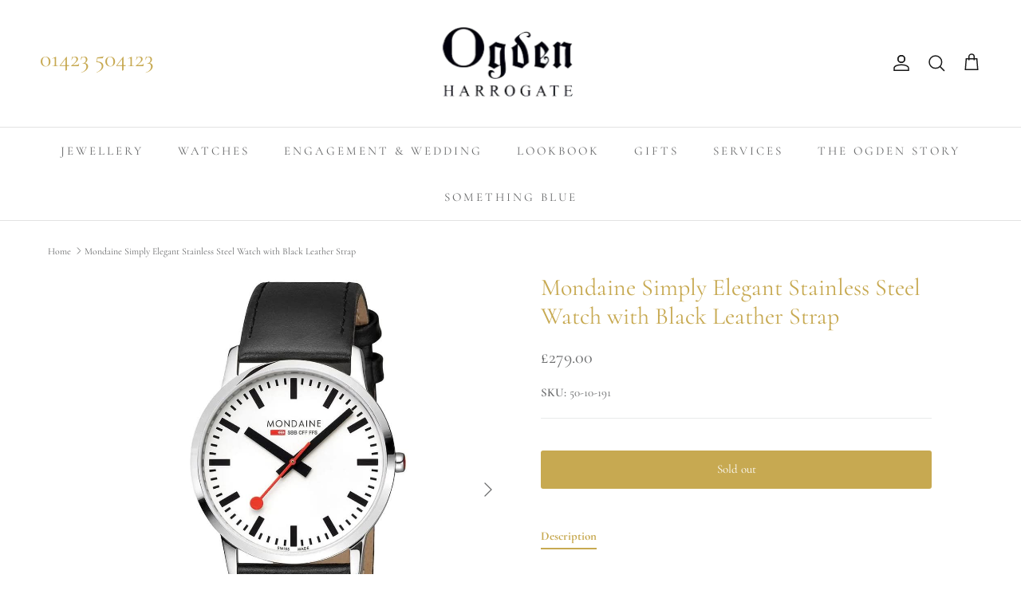

--- FILE ---
content_type: application/javascript; charset=utf-8
request_url: https://searchanise-ef84.kxcdn.com/preload_data.6C9K7Y1y1j.js
body_size: 9417
content:
window.Searchanise.preloadedSuggestions=['georg jensen','eternity ring','eternity rings','emerald ring','sapphire ring','pearl necklace','diamond earrings','diamond necklace','diamond ring','gold charm','gold chain','pearl earrings','georg jensen jewellery','gold bracelet','antique jewellery','cuff links','ruby ring','alex monroe','diamond pendant','yellow diamond','sapphire rings','vintage rings','art deco','fope bracelet','rose gold','stephen webster','rolex watches','diamond bracelet','diamond cluster ring','tag heuer','pearl ring','gold necklace','engagement rings','signet ring','pre owned','cluster ring','ruby rings','emerald rings','aquamarine ring','vintage watches','wedding rings','emerald cut','gold charms','yellow diamond ring','ear rings','sapphire and diamond ring','ladies watches','ruby necklace','diamond stud earrings','mondaine watches','antique rings','georg jensen ring','wedding ring','omega watches','diamond rings','9ct gold charm','gold necklaces','ladies watch','opal ring','vintage jewellery','mens jewellery','platinum ring','gold chain necklace','hoop earrings','engagement ring','aquamarine rings','pearl pendant','half eternity','second hand','gold bangle','sale watches','line bracelet','pear diamond','3 stone diamond ring','yorkshire rose','stud earrings','vintage ring','signet rings','platinum eternity ring','yellow gold diamond ring','silver bracelet','patek philippe','emerald cut diamond','three stone diamond ring','yellow sapphire','gold cufflinks','art deco ring','pre owned watches','wedding band','diamond solitaire','pocket watch','cartier watch','oval diamond','diamond eternity ring','gold pendant','silver ring','pearl bracelet','silver necklace','omega seamaster','18ct yellow gold','fope necklace','emerald cut rings','seiko prospex','sapphire diamond','baume et mercier','frederique constant','diamond stud','second hand watches','silver chain','fope rings','frederique constant watches','old cut diamond ring','single stone diamond ring','tie pin','diamond cluster','antique ring','three stone','silver cufflinks','oval diamond ring','gold bracelets','5 stone diamond ring','diamond brooch','half eternity ring','seiko watches','vintage watch','gold chains','mens rings','pearl rings','yellow gold','vintage brooch','silver charm','gold watch','gold earrings','emerald and diamond ring','george jensen','diamond bracelets','marlborough leather','pink sapphire','white gold','aqua marine','opening hours','white gold ring','charm bracelet','sapphire earrings','yellow gold ring','emerald earrings','old cut','pearl necklaces','emerald cut diamond ring','sale necklaces','fope ring','jewellery box','platinum rings','gold brooch','sale items','gold cross','gold wedding ring','ruby earrings','3 stone ring','antique gold charms','silver rings','sapphire necklace','drop earrings','diamond eternity rings','jaeger le coultre','opal rings','18ct white gold ring','oval ring','mens watches','diamond cross','platinum jewellery','diamond and platinum rings','christening gifts','moonlight grapes','5 stone rings','diamond solitaire ring','rolex watch','ladies rolex','gold locket','mondaine watch strap','half eternity rings','rose gold ring','longines conquest','yellow gold bracelet','chain necklace','gold ring','giuliano mazzuoli','mondaine clock','diamond studs','sapphire diamond ring','omega watch','seiko alpinist','silver ware gifts','18ct gold chain','silver enamel','sapphire pendant','ball watch','sapphire bracelet','sapphire cluster ring','mens ring','vacheron constantin','georg jensen daisy','gold diamond rings','white gold earrings','omega constellation','blue topaz','sapphire cluster','silver earrings','watch strap','amethyst ring','antique diamonds','yellow diamonds','gold rings','tennis bracelet','roberto coin','platinum and diamond rings','sapphire and diamond','cocktail watch','flower ring','solitaire diamond ring','white gold necklace','9ct gold','albert chain','9ct gold charms','aquamarine pendant','gold hoop earrings','georg jensen rings','pre loved','men\'s signet rings','diamond drop earrings','fountain pen','fope eka','emerald cluster','pearl jewellery','money clip','antique diamond','m necklace','jensen daisy','tag watch','baume mercier watch','emerald pendant','diamond necklaces','automatic watch','pre owned diamonds','watch box','silver box','gold ladies bracelet','theo fennell','garnet ring','gemstone rings','platinum diamond ring','stone ring','men’s watches','pearl earring','cartier ring','diamond earring','tanzanite jewellery','nest earrings','full eternity ring','georg jensen necklace','three stone ring','swiss rail','day date','ruby jewellery','hip flask','platinum and diamond ring','cartier bangle','watch winder','georg jensen earrings','louis erard','yellow gold engagement rings','baguette diamond','pear diamond ring','pearl brooch','men silver','georg jensen pen','white gold chain','white gold bracelet','princess cut','fope bracelets','st christopher','clip earrings','v ring','cross and chain','clip on earrings','emerald necklace','gold stud earrings','opal earrings','diamond and sapphire ring','baume and mercier','silver bangle','women’s watches','red ring','vintage diamond rings','9ct chain','pink diamond','solitaire diamond','zenith el primero','silver jewellery','platinum eternity rings','ruby bracelet','pearl drop earrings','yellow gold earrings','18ct white gold','pearl stud','tanzanite rings','18ct rose gold','stock pin','fope solo','cross pendant','silver chain necklace','longines dolce vita','ogden of harrogate','fine jewellery','pearl watch','link rings','longines heritage','second hand ring','georg jensen reflect','pink sapphire ring','white gold rings','georg jensen heart','seiko presage','georg jensen bracelet','platinum diamond rings','dia mo','ladies gold watches','bracelet diamond','twist ring','gents ring','ruby and diamond rings','tag watches','georg jensen offspring','pearl and diamond pendant','yellow sapphire ring','gold hoop earrings gold','diamond full eternity ring','diamond and pearl earrings','mother of pearl','pearl and diamond','aquamarine earrings','victorian ring','necklaces and pendants','five stone diamond ring','t bar','men’s ring','silver pendant','heart pendant','dress rings','gold pendants','black diamond','old cut diamond','cuff link','candle holder','5 stone diamond rings','lab diamond','cartier watches','gold diamond','peridot ring','gold necklace chain','pearl and diamond ring','antique brooches','emerald cut diamond rings','jensen ring','fope prima','vintage rolex','watch straps','watch ladies','antique jew','platinum stone rings','longines spirit','line bracelets','sapphire diamond cluster','bracelet watches','quartz watch','diamond eternity','silver items','vintage quarter 18ct','white gold engagement rings','pendant necklaces','gold band','watch chain','solitaire ring','white gold bracelets','aqua marine ring','tourmaline ring','akoya pearl','cufflinks men’s','gold diamond ring','emerald cut ring','ring size','gold be klace','sterling silver','gold and platinum','half et','sell an item','diamond line','red stone','diamond sapphire','charm gold','daisy ring','old cut diamond pendant','t bar necklace','bracelet silver','cultured pearls','emerald jewellery','trilogy ring','diamond watches','diamond sapphire gold ring','emerald diamond ring','yorkshire rose collection','diamond cluster earrings','diamond three stone','citrine ring','enamel cufflinks','sale gold necklaces','platinum wedding ring','link bracelet','antique silver','dress ring','amethyst and diamond ring','fire opal','sapphire and diamond cluster','vintage diamond ring','silver gift','sapphire and diamond earrings','dolce vita','cuff links gold','art deco diamond ring','baume & mercier','diamond watch','vintage pearls','dia clus','silver animals','silver picture frames','gold hoop','photo frame','raymond weil','initial necklace','emerald earring','ruby and diamond ring','pill box','used watches','georg jensen fusion','18ct gold ring','necklace diamond','ruby pendant','jensen offspring','gold albert chain','emerald and diamond rings','cultured pearl','men gold watch','p pendants','gold ring diamonds round it','alex monroe necklace silver','scatola del tempo','mens gifts','molly brown','fope vendome','gold signet ring','jensen offspring ring','silver pendants','fope earrings','gents rings','dirty dozen','half-eternity ring','daisy cluster ring','eternity band','5 stone ring','dew drop','men ring','diamond clasp','fountain pens','sapphire and diamond rings','alex monroe gold necklace','old cut diamonds','blue sapphire','jensen grape','men gifts','cameo brooch','18ct yellow gold ring','yellow gold necklaces','stud diamond earrings','watches for her','pendant necklace','vintage earrings','links of london','diamond line bracelet','blue diamond','pear necklace','heart locket','jaeger lecoultre','blue ring','platinum wedding','22ct gold','antique and vintage rings','wine coaster','antique diamond rings','quartz ring','silver photo frame','zenith pilot','antique diamond ring','pearl diamond','key ring','south sea pearls','white gold necklaces','yellow gold eternity ring','channel set','fope flex it','moonlight grapes silver','1 carat diamond','silver bracelets','pearl and diamond earrings','diamond and emerald ring','red watches','diamond engagement','diamond ring platinum','gold plated','other in','parmigiani fleurier','mens wedding rings','pendant chain','coloured diamonds','opal necklace','gold diamond pendant','rolex oyster','platinum wedding rings','d colour','coloured stone rings','oval engagement','sapphire and diamond cluster ring','chain gold','diamond and platinum half eternity ring','baguette eternity rings','mondaine classic','second hand rings','yellow gold rings','mondaine watch','full eternity','gold and diamond ring','yellow gold necklace','single diamond necklace','diamond drop','pre owned rings','tudor watches','white gold eternity','diamond ring white gold','ruby and diamond','black pearl','tag her','white gold 20','georg jensen en','18 ct gold necklace','diamond brooches','men necklace','star brooch','patek philippe 24','victorian diamond','18ct white gold diamond','star ring','5 stone diamond','gia diamond rings','cluster rings','gold diamond cluster earrings','emerald eternity','belcher chain','bracelet for men','round diamond','vintage silver','bubble ring','georg jensen bracelets','diamond twist ring','tie slide','9ct gold chain','black opal','art de','diamond chain','shaped ring','d diamonds','diamond cluster rings','jensen necklace','georg jensen moonlight grapes','necklace with pendant','art deco watch','clip on','diamond d rings','vintage bracelet','kindle case','diamond ear','stick pin','gold watches','do you jewellery','white gold and diamond necklace','18ct gold bracelet','9ct antique','ring watches','dog charm','two tone diamond ring','georg jensen homeware','colombian emerald','lab created diamonds','vintage ladies watch','cocktail ring','9ct ring','platinum wedding band','peridot jewellery','turquoise ring','gold case','diamonds earrings','gold charm bracelet','ceylon sapphire','rose gold necklace','omega de ville','f colour','bracelet with','watch ring','2 stone diamond','links of','3 diamond ring','band ring','necklace diamond necklace','18ct ring','pear pearl','pink diamond ring','white gold eternity ring','fine chain','platinum diamond eternity','yellow and white diamond','rolex gmt','diamond hoop earrings','rolex milgauss','lo ginés','ladies longines','gold stud','emerald cluster ring','pear cut diamond','longines gold watches','georg jensen bangle','mens gold ring','and pearl gold','diamond stud earring','9ct gold bracelet','sapphire engagement ring','rose cut','air king','amethyst earrings','diamond half eternity','garnet necklace','antique engagement rings','earrings gold','georg jensen mobius bangle','watch original','art deco diamond and platinum rings','gold 3 stone diamond ring','1 carat ring','oval cluster','size o','sapphire pendants','purple sapphire','emerald cut diamonds','birth stone rings','trilogy ring diamond','photo frames','silver watch','cultured pearl ring','five stone','pear shaped diamond rings','de vroomen','18ct sapphire','amber stone','pearl clasp','diamond bangle','16 gold chain','yellow diamond rings','ruby diamond','drop earring','ebel watches','black strap watch','watch bracelet','eternity rings platinum','knot earrings','gold and sapphire','cluster diamond ring','diamond and pearl','sapphire jewellery','gate bracelet','legend diver','pearl drop','locket ring','men rings','silver spoon','longines hydroconquest','cow creamers','vintage jewellery rings','carolina bucci','candle sticks','longines flagship','antique necklace','gold eternity','fine gold chain','18ct gold eternity ring','mens gift','emerald diamond','set bracelet','marquise ring','sapphire eternity ring','g bracelet','yellow gold chain','daisy earrings','tahitian pearls','ruby diamond ring','gold eternity rings','blue sapphire ring','edwardian earrings','pearl stud earrings','mondaine stop2go','s rings','mens bracelet','montegrappa pens','pearl earrings gold','18ct gold','3 stone diamond','silver plated gifts','yellow and white diamond ring','white and yellow','elizabeth gage','t necklace','gents jewellery','g clarity','and pearl','women s watches','georg jensen cobra','floral cluster','diamond flower ring','platinum solitaire ring','so diamond necklace necklace','bueche girod','our harrogate showroom','yellow gold emerald ring','diamond flower earrings','akoya pearl necklace','seiko cocktail','diamond gold chain','channel set eternity','18 carat gold','buckle ring','diamond star','v shaped','eternity ring gold','oval cut diamond ring','size r ring','watch case','russian ring','pen knife','heart ring','yellow gold wedding band','tie tack','curb chain','gold studs','georg jensen grapes','pearl studs','silver charms','platinum necklace','jaeger-lecoultre reverso','men’s watch','ruby and gold','longines watch','half diamond eternity ring','eternity ring yellow gold','gold link bracelet','3 stone diamond rings','opal pendant','mondaine strap','white gold stud','emerald cut gold','fope gold ring','ring silver','fope flex','ladies bracelets','raf brooch','engagement diamond','18 ct wedding ring','of flower','diamon 3 stone','9ct yellow gold chain','earring back','georg jensen hearts','georg jensen brooches','charm bracelet gold','pre loved rings','garnet rings','aquamarine diamond ring','pearl pend','gold and diamond bangle','victorian earrings','channel eternity half','akoya pearl stud','edwardian rings','georg jensen candle','seiko diver','diamond eternity type','aquamarine jewellery','enamel animals','diamond eight stone ring','gold belcher','heuer carrera','mens s','silver letter','omega geneve','knot ring','gold diamond chain','bee necklace','three ring','white gold watch','fish charm','puzzle ring','square diamond ring','cartier tank','diamond tennis bracelet','seiko 5 sports','money box','diamond shape ring','topaz ring','white sapphire','gold and ruby ring','mens chain','fork bangle','jensen torun','three stone diamond','fope solo bracelet','channel set baguette','emerald brooch','f colour vs','emerald and','mens watch','mens wedding','ruby gold diamond','antique diamond cluster ring','rolex date just','hand jewellery','fope jewellery','longines dolce','eternity ring d','gold bar necklace','gold and diamond pin','longines gold','la grande classique','gold sapphire ring','necklace vintage','platinum cut diamond ring','women s','band set','diamond well','ola gorie','bulgari ring','mikimoto pearls','silver locket','jensen heart','tennis bracelets','18ct earrings','ruby bracelets','figaro chain','ogden vintage watch','rose gold bracelet','round diamond yellow gold','radiant cut','antique silverware','mens wedding ring','stud earr','white gold cufflinks','cat charm','ruby cluster ring','silver wine coaster','platinum princess ring','zenith defy','vintage diamond ring diamond ring','lab grown','pear ring','3 diamond white ring','longines dolcevita','georg jensen pendants','men bracelet','mens gold','longines ladies watches','bezel ring','sport battery','dia stud','vintage gold charm','rolex explorer','gorge je','18 ct yellow and white gold','white gold diamond ring','dog charms','rays of','longines watch strap','brilliant-cut diamond','c necklace','jensen bangle','quartz gents watch','gold pin','9ct diamond','fope pave necklaces','single pearl','pearl and gold','crossover ring','gold and diamond pendant','diamond five ring','emerald yellow gold','box chain','2 carat diamond','silver and enamel','amethyst brooch','ladies ruby','emerald diamond pendant','sapphire cluster rings','channel cut eternity rings','king seiko','gia rings','size s rings','el primero','seed pearl','silver frames','diamond emerald ring','pearl pendants','cross necklace','peridot pendant','st pendant with chain','size d','18 carat gold chain','half band','18ct yellow gold half eternity','cow creamer','blue zircon','antique earrings','white gold bangle','georg jensen bangles','diamond cluster ring set','enamel and silver','sapphire eternity','art deco rings','sapphire gold','ladies gold bangle','mens signet rings','vintage pocket watch','diamond band','white gold pendant','fancy diamonds','platinum ladies','emerald bracelet','butterfly brooch','ruby cluster','diamond half eternity 18','tanzanite ring','5 stone gold ring','diamond twist','yellow diamond cluster','red clock','yellow gold brooch','baume mercier','charm pendant','two stone','ruby anniversary','emerald diamonds','cross pendants','ruby engagement rings','tag aquaracer','pearl diamond ring','tag fi','pocket watches','18 ct white gold chain','0.50cts ring','yellow gold cr','18 carat gold ring','ogden cuff links','white gold necklace diamonds','scandinavian silver jewellery','5 stone sapphire and diamond','solitaire rings','1960s watches','aquamarine and diamond','18 ct gold chain','fork bracelet','bigli ring','diamond three stone ring','platinum chain','men watch','seiko gmt','pearl ting','bow brooch','mondaine wall clock','gold chain for men','orange sapphire','oval diamond rin','henning koppel','ladies tag','longine watch','silver comb','vintage omega','target ring','diamond and ruby rings','black cat','pear earrings','sapphire and diamond stone ring','tudor watch','solitair platinum diamon rings','vintage gold charms','yellow stone','eternity diamond ring','longines gents','old brilliant-cut','initial e','women watch','an watches','coloured rings','longines legend diver','three diamond rings','cut aquamarine','diamond ring with diamond shoulder','huggie earrings','magnifying glass','diamond eternity rin','longines bracelet','diamond and pearls','life water','antique antique brooches','ogden gold watches','18ct white gold diamond earrings','gold bracelet and necklace','emerald stone ring','yellow gold bangle','charm silver','18ct eternity rings','small dial','9ct yellow gold diamond set letter a & chain','diamond single stone pendant','charms used','seiko 5 sports watches','open ring','south sea','charm br','bar brooch','target brooch','amethyst necklace','gold nd','gold diamond earrings','old rose cut diamond rings','ladies watches longines','carat diamond','george jensen ring','emerald stone rings','picture frame','antique ruby rings','ruby eternity','size n','pearl and diamond necklace','size z','gold hoops','old cut diamond stone','emerald oval','ruby gold ring','longines master collection','watches women','pearl and necklace','fope eka necklace','girard perregaux','omega speedmaster','freshwater pearl','tahitian pearl','marquise diamond ring','top time','sapphire drop earrings','platinum diamond solitaire','ring necklace','vintage sapphire','lapis lazuli','opening houses','ex display','white gold hoop','25th wedding anniversary','york rose','key pendants','diamond four ring','gold wedding band','cultured pearl necklace','30 mm ladies watches','gold chain bracelet','pearl diamond earrings','pink diamonds','jensen reflect','ring size r','alex monroe a','de ville','wine pourer','fope ring r','antique eternity rings','white gold half eternity rings','antique diamond cluster rings','spoon ring','diamond white gold','princess cut ring','rose gold eternity ring','oval rings','brilliant cut','jensen bernadotte','gold pearl earrings','turquoise brooch','zenith elite','antique necklaces','tigers eye','alpina startimer','ear studs','tag heuer aquaracer','three diamond','vintage emerald','emerald engagement ring','ring men','men’s silver','screw back','mens silver chain','sapphire trilogy','ruby and diamonds','ruby and diamond pendant','pearl gold earrings','heart necklace','an 18ct gold and diamond single stone ring','diamond gold necklace','glass crystal','baguette diamonds','9 stone diamond ring','rolex datejust','platinum engagement ring','citrine brooch','gia certified','jensen fusion','second hand bracelet','pre owned atches','x monroe','rolex daytona','hoop earring','mondaine eco','pear shape ring','yellow gold diamond earrings','diamond single ring','grande classique','tsavorite garnet','limited edition','georg jensen sale','diamond halo earrings','art deco diamond','yorkshire rose pendant','platinum single stone diamond ring','grape ring','daisy cluster','cluster cut','jensen mobius','earrings pearl diamond','14 gold stone ring','tsavorite ring','poison ring','half eternity platinum diamond','oval engagement ring','jensen mercy','infinity pendant','emerald and diamond','mondaine helvetica','white gold sapphire','cushion cut','ogdens earrings','ring box','georg jensen brooch','audemars piguet','mondaine chronograph','gold diamond stud earrings','diamond stud ear rings','pendant yellow gold','fope rondels','sapphire and dia','earrings silver','swiss railway watches','x charm','9ct yellow gold','women watches','men’s bracelet','art deco to be','pre owned tag','seiko sport','by ring','winter for','ring emerald diamond','sterling earrings','seiko strap','tiffany ring','wedding by ring','angle bracelet','men engagement','18ct gold watch','womens watches','diamond and pearl ring','pearl and gold necklaces','sport watch','brown leather strap','blancpain villeret','diamond solitaire rings','3 set ring','flower earrings','yellow gold half eternity','platinum r','bracelet w','for pearl','seiko sport 5','rub over diamond','platinum diamond half eternity','diamond cluster pendant','diamond ring solitaire','18ct yellow gold pendant','diamond four stone ring','georg jensen heart 2024','all ruby','georg jensen grape','gifts for men','eight claws','ladies art deco','silver keyring','zenith el prim','18ct gold diamond emerald cluster ring','log in','diamond flower','pink tourmaline and pearl necklace','sapphire yellow gold rings','men’s long is watch','citrine earrings','columbian emerald','rose gold pendant','sapphire and diamond three stone ring','silver brooches','koppel vase','diamond single stone','18ct white gold diamond wedding ring','aquamari e','white gold chains','silver bangles','antique eternity ring','georg jensen sky','single diamond diamond shoulders','baume et','half diamond engagement ring platinum','wedding men','bracelet fope gold','jensen necklaces','cocktail shaker','9ct gold rin','3 band gold ring','yorkshire pendant','diamond 3 stone platinum ring','ruby ring ruby ring','yellow pearls','earring re','pearls necklace','parmigiani automatic watch','frederique constant slimline','pearl choker','vintage 18ct white gold rings','georg jensen pen refill','pearl bangle','aquamarine necklace','ruby brooch','leather strap green','white gold cluster ring','pendants sapphire','georg jensen elephant','longines record','diamond old cut earrings','longines automatic','tag h','gold j initial','yellow stone diamond ring','fope diamond','longines classique','18 carat necklace','trilogy diamond ring','presentation watch','letter a','single of pearls','ice cubes','napkin rings','cocktail rings','silver bowl','ens watches leather strap','ruby rings ruby rings','if diamond','offspring pendant','vintage sapphire and diamond ring','vintage bracelets','vintage necklaces','cushion diamond ring','jensen candle','diamond diamond daisy cluster ring cluster ring','pre owned watch','silver bracele','art deco jewellery','ladies gold watch','platinum half eternity','yellow gold pendant','single stone diamond pendant','silver cup','1930s ring','fope flexit prima','pear rings','jensen rings','rub set','gold signet','platinum earrings','longines prima luna','rose cut ring','old cut diamond earrings','silver cross','silver top','ladies bracelet','ball ball','heart charm','single diamond pendant','cigar cutter','longines master','vintage gold','time pieces','gold cuff links','jensen star','bar set','georg jensen vase','silver necklaces','colour stud earrings','georg jensen corkscrew','silver brooch','platinum solitaire','rope chain','diamond emerald cluster ring','sea master','victorian necklace','omega vintage','bezel set rings','et mercier','emerald cut diamond cluster','silver curb chain','size k','diamond brac','pearl diamond necklace','vintage gold watch','and pearl earrings','gents wedding ring','18ct gold eternity','platinum sapphire','alex monroe bee','old cut diamond rings','edwardian and diamonds','alex mon','purple diamond','coral ring','diamond three stone rings','emerald diamond cluster','oval cut diamond','eternity rig','platinum full eternity ring','yellow gold chain necklace','rub over','diamond daisy ring','black ring','maltese cross','white gold aquamarine ring','emerald cluster necklace','heart diamond','watch for','wall clock','gold omega','2 stone ring','white gold eternity rings','j r ogden','rings art deco','sapphire brooch','silver animal','titanium ring','pearl ear rings','gold link chain','cross necklaces','long gold chains','18ct yellow gold chain','half 18ct yellow gold','roy king','silver chains','pink pearls','pearl brace','tag heuer formula 1','vintage omega watch','18ct white gold diamond eternity rings','18 gold chain','bull terrier','yellow gold antique necklace','eternity ring sapphire','stop to go','fope solo venezia','eternity full','emerald and diamond pendant','gents oval signet ring','edwardian brooch','vintage ruby','princess cut diamond','jewellery with emeralds','j pendant','jensen pen','r ado','per women','deco size q','yellow quartz','iamond bracelet','large face mens','stop watch','white gold band','horseshoe charm','18ct white gold wedding ring','swiss clock','n i e l s m ø l l e r u p p s','pave set','platinum and diamond','silver georg jensen pendant','gold georg jensen','georg jensen daisy collection','emerald diamond three stone','18ct white gold sapphire and diamond','art deco eternity rings','breitling chronomat','elizabeth gage sunburst','blue clock','18 inch chain','white gold wedding rings','mustard pot','yellow gold ruby and diamond oval cluster ring','hamilton watches','platinum eternity ting','solid ring','bat cufflinks','vintage mens','peridot earrings','seiko limited edition','pearls rings','style earrings','gold engagement rings','chain link','line black','jensen jewellery','silver and bracelets','chunky bracelet','men’s an','ring with twist','diamond eternity platinum','v shape','georg ear rings','july ruby','gold band with','edwardian diamond brooch','aquamarine diamond cluster ring','solitaire collet diamond ring','rolex ladies','18ct clasp','dunhill watch','diamond half eternity ring','locket silver','moon watches','longine conquest','emerald cut rings with','18ct yellow gold earrings','alone love 1','cognac ring','vintage longines','flying in','antique & chain','charm back','victorian gold diamond','favero pen','earring stud','gold necklace antique','snake chain','zenith watches','coral necklace','sapphire gold ring','gift for him','cartier panthere','ballpoint pen','pearl chain','second watches ladies','belle epoque','diamonds watch','akoya pendant diamond','9ct bracelet','white gold aqua marine and diamond ring','single stone pendant','stainless steel watch','yellow gold akoya','turquoise and pearl ring','ruby yellow gold ring','asscher-cut diamond','tiara ring','sapphire bracelets','ebel watch','georg jensen heart 2025','georg jensen reflect jewellery','guiliano mazzuoli','18ct gold ruby rings','the workshop','mondaine blue','oval cluster diamond','cobra mug','yellow cluster','bumblebee necklace silver','9ct gold brooch','stone earrings','alex monroe ring','infinity ring','emerald eternity ring','salt and pepper','off set','yellow sapphire rings','earring studs','leather watch strap','yana nesper','phone case','photograph fram','yellow diamonds ring','white gold sapphire ring','sapphire & diamond necklaces','georg jensen infinity','size v','channel set diamond half eternity ring','sell my watch','18ct signet','sapphire engagement','diamond yellow gold necklace','blue and gold','seiko peanuts','amethyst rings','size of ring','silver fork bracele','diamond hoops','18ct white gold diamond pendant','d vs','akoya pendant','silver letter w','fusion rings','second hand jewellery','18ct yellow gold diamond stud earrings','edwardian ring','baume and mercier watch','roman numerals','london blue','old charm','white gold full eternity ring','gold heart','aquamarine and','montegrappa fortuna','design clock','gold pen knife','ruby earring','e carat diamond','bee cufflinks','mondaine simply elegant','pear shaped diamond','chain bracelet','platinum emerald and diamond cluster ring','as to ball','opal brooch','universal geneve','clock repair','sapphire and diamond floral','omega quartz','fope ring with diamond','vintage engagement ring','whit rose','white jewellery','mabe earrings','edwardian cluster','longines legend','layered necklace','chopard watch','picture frames','vintage emerald ring','rings victorian','link bracelets','sapphire ear','cheese knife','silver fork','lotus pendant','diamond crossover ring','reflect necklace','pearl tie pin','platinum 3 stone ring','pearl ladies necklaces','white gold pave','clock ring','white gold hoops','ring platinum','gold enamel','letter necklace','sapphire diamond 18ct yellow gold ring','diamond single stone earring','men’s chain','multi gem','line diamond bracelet','pearl n','marine master','platinum half et ring','ogden ring','dragonfly earrings','white gold diamond bracelet','bar necklace','omega seamaster 300','albert watch chain','wedding for','bottle opener','battery replacement','hug ring','zenith chronomaster','shield ring','sale rings','made by ogdens','cameo ring','gold pave ring','18ct white gold pearl diamond ring','gold knife','5 carat diamond ring','edwardian bracelet','diamond cross pendants','diamond dress rings','engraved ring','floral cluster ring','pen emerald','pendant gold','blue topaz and diamond ring','bracelet pearl','onyx ring','advent calendar','circle of life','carat engagement ring','glass ring','mondaine gold','italian gold','pearl and diamond drop earrings','gold eternity ring','yellow gold and diamond brooch','women’s gold watch','omega ladies','silver tea','silver photo frames','pearl ear ring','cultured pearls necklace','stunning emerald diamond','victorian bracelet','rubies ring','ben rosenfeld','sapphire and diamond bracelet','christmas hamper','yellow pearl','gem ring','flower cluster','rose gold chain','salt and pepper set','emerald bracelets','love bracelet','long line watch','topaz and diamond','diamond five stone','18 carat yellow gold','longines admiral','collar necklace','ships clocks','diamond platinum','ruby pendants','sapphire earring','aqua arine ring','diamond cluster ring asscher','diamond set ring','georg jensen magic','white gold and diamond bracelets','jensen topaz','natural pearls','pearl and diamond earring','vintage drop earrings','alex monroe earrings','emerald ring antique','seiko presage gmt','diamond solitaire platinum','paper weight','emerald three stone ring','georg jensen broo h','rolex vintage','v sapphire','topaz earrings','emerald and di','pearl cufflinks','mercy earrings','diamond drop pendant','mother of pearl silver','culture pearl ear','9ct gold necklace','jensen champagne','art deco diamond earrings','mens signet ring','reflect ring','open faced pocket watch','vintage pearl pearls','diamond white gold earrings','flower rings','pear hape rings','antique bracelets','cartier ladies watch','yellow,white and rose gold','floral cl','fope flex it ring','18ct gold cufflinks','platinum claw ring','yellow gold link bracelet','silver f','gold 60th','marquise diamond cluster ring','range rover','georg jensen manhattan','cluster diamond earrings','georg infinity','men wedding rings','silver pill best','earring surround','gold boot','forget me knot','ladies silver','platinum diamond four stone ring','1930s diamond ring','patek phillippe','platinum square diamond','antique diamond pendant brooch','fope 744b','tassel necklace','monkey cufflinks','silver diamond brooch','ball fireman watches','south sea pearl necklace','letter h','wedding platinum rings','silver cufflink','diamond collar','mondaine red','fish tail','georg jensen frame','la classique','bombe ring','initial letter','pre owned rolex','bracelet under 1000','lock back ear rings','omega 18ct','18 silver chain','solid gold watch','longines ladies','eternity platinum','40mm mondaine','jensen candle jensen','amethyst pendant','georg jensen gold','bracelets gold','pre owned diamond','star ruby','gold cluster ring','platinum bracelet','georg jensen infinity earrings sterling silver','zenith el pr','halo earrings','fope 744c','tag heuer carrera','emeral ring','three stone yellow gold ring','drop pendants','tahitian earrings','18ct sapphire and diamond ring','omega vintage watch','gold m bracelets','victorian rings','mens rolex','cufflinks ruby','amethyst pendants','theo fennell key','pink rings','gift voucher','yellow gold fope flexi','solo flex it','torun bangle','cluster diamond and platinum','emerald engagement rings','ear cuff','white old ruby','silver hoops','sapphire diamond pendant','necklace clasp','pear drop diamond','tiger\'s eye','jensen koppel','pearl stud earring','sterling enamel','yellow gold cluster ring','rolex date','stronger with you','seiko model','dark green','mondaine evo','osin watch','yellow diamond earrings','baume and hampton','wine coaster silver','pearl pin','cocktail time','omega watch strap','de vintage watch','yellow gold ring with two diamonds','jewelry box','single emerald','emerald single stone ring','georg jensen moonlight','cartier quartz','ogdens of harrogate','from boodles','selling silver','georg jensen silver reflect','gold drop','20 inch silver chain','carat diamond ring','o & diamond ring','tiffany necklaces','u-shaped rings','long brown','frame set','eternity ti g','eternity y','9ct piece','leaf dia','diamond circle','edwardian diamond','platinum ring size j','fope prima white gold','silver jewelry','watch serviced','aeroplane charm','hinge bracelet','moonstone rings','brooch silver','vintage watches come','ruby and diamond bracelet','yellow gold diamond wedding y','antique art deco diamond engagement ring 2ct','sapphire l','gold brooch pin','daily gold earrings','longines mens','gold charm carriage','collection of vintage watches','fabergé egg pendant','pre owned jewellery','gold band ring','diamond and yellow gold earrings','water cooling','platinum set 3','tiffany atlas','baume and mercier riviera','antique single stone diamond ring','9ct ladies watches','diamond cluster ruby ring','flat link','gold fob','peridot earring','gold bracelet bangle','art deco style rings','face watches','golf clubs','rubies style','seiko presage sharp edged','silver rose','letter e','tri colour ring','vintage gold heart shaped','antique sapphire','georg jensen 2024 pendant','danish silver','pear shape','sapphire emerald cut diamond','q watch pro','white gold diamond flower earrings','garnet cluster','diamond trefoil and pearl earrings','art deco platinum','silver owl','carat diamond pendant','stack rings','1ct diamond','art deco diamond rings','dragonfly necklace','lock bracelet'];

--- FILE ---
content_type: text/javascript
request_url: https://www.ogdenharrogate.co.uk/cdn/shop/t/41/assets/main-search.js?v=41385668864891259371750332690
body_size: 598
content:
const MainSearch=class extends HTMLElement{constructor(){super(),this.querySelectorAll(".main-search__close").forEach(el=>{el.addEventListener("click",evt=>{evt.preventDefault(),document.body.classList.remove("show-search")})}),this.querySelector(".main-search__input").addEventListener("keyup",evt=>{evt.key==="Escape"&&this.querySelector(".main-search__close").dispatchEvent(new Event("click"))}),this.dataset.quickSearch==="true"&&this.initQuickSearch()}initQuickSearch(){const searchInput=this.querySelector(".main-search__input"),searchTimeoutThrottle=500,resultLimit=8,includeMeta=this.dataset.quickSearchMeta==="true";let searchTimeoutID=-1,searchAbortController=null;const handleInputChange=()=>{const resultsBox=this.querySelector(".main-search__results"),valueToSearch=searchInput.value;if(valueToSearch.length&&valueToSearch!==this.oldSearchValue){this.oldSearchValue=valueToSearch,searchAbortController!==null&&(searchAbortController.abort(),searchAbortController=null),clearTimeout(searchTimeoutID);const form=searchInput.closest("form"),linkURL=new URL(form.action);new URLSearchParams(new FormData(form)).forEach((value,key)=>{linkURL.searchParams.set(key,value)}),this.classList.remove("main-search--has-results","main-search--results-on-multiple-lines","main-search--no-results"),this.classList.add("main-search--loading"),this.querySelector(".main-search__results-spinner")||(resultsBox.innerHTML='<div class="main-search__results-spinner"><div class="loading-spinner"></div></div>'),searchTimeoutID=setTimeout(()=>{searchAbortController=new AbortController;let ajaxUrl;theme.Shopify.features.predictiveSearch?(ajaxUrl=new URL(theme.routes.base+theme.routes.predictiveSearch),ajaxUrl.searchParams.set("q",valueToSearch),ajaxUrl.searchParams.set("section_id","predictive-search"),ajaxUrl.searchParams.set("resources[limit]",resultLimit),ajaxUrl.searchParams.set("resources[options][fields]",includeMeta?"title,product_type,variants.title,vendor,tag,variants.sku":"title,product_type,variants.title,vendor")):(ajaxUrl=new URL(linkURL),ajaxUrl.searchParams.set("section_id","main-search")),fetch(ajaxUrl,{method:"get",signal:searchAbortController.signal}).then(response=>{if(!response.ok)throw new Error(`HTTP error! Status: ${response.status}`);return response.text()}).then(response=>{const template=document.createElement("template");template.innerHTML=response;let resultsList=null;theme.Shopify.features.predictiveSearch?resultsList=template.content.querySelector(".product-grid"):resultsList=template.content.querySelector(".section-search-template .product-grid"),searchAbortController=null,this.classList.remove("main-search--has-results","main-search--results-on-multiple-lines","main-search--no-results"),resultsBox.innerHTML="";const resultsProducts=document.createElement("div");resultsProducts.className="main-search__results__products collection-listing",resultsProducts.innerHTML="<div></div>";const resultsPages=document.createElement("div");resultsPages.className="main-search__results__pages",resultsProducts.firstElementChild.className=resultsList.className,resultsList.querySelectorAll(".product-block:not(.collection-block):not(.page-block)").forEach((block,index)=>{index<=resultLimit&&(block.classList.add("main-search-result"),block.querySelectorAll(".btn.quickbuy-toggle").forEach(el=>el.remove()),block.querySelectorAll(".quickbuy-toggle").forEach(el=>el.classList.remove("quickbuy-toggle")),resultsProducts.firstElementChild.appendChild(block))}),resultsList.querySelectorAll(".product-block.page-block").forEach(block=>{const item=document.createElement("a");item.className="main-search-result main-search-result--page",item.href=block.querySelector("a").href,item.innerHTML='<div class="main-search-result__text"></div>',item.firstElementChild.innerText=block.querySelector(".page-block__title").innerText,resultsPages.appendChild(item)}),this.classList.remove("main-search--loading");const areProducts=!!resultsProducts.querySelector(".main-search-result"),arePages=!!resultsPages.querySelector(".main-search-result");if(areProducts||arePages){if(this.classList.add("main-search--has-results"),this.classList.toggle("main-search--results-on-multiple-lines",resultsProducts.querySelectorAll(".product-block").length>4),areProducts&&resultsBox.appendChild(resultsProducts),arePages){const heading=document.createElement("h6");heading.className="main-search-result__heading",heading.innerHTML=theme.strings.generalSearchPages,resultsPages.insertAdjacentElement("afterbegin",heading),resultsBox.appendChild(resultsPages)}const allLink=document.createElement("a");allLink.className="main-search__results-all-link btn btn--secondary",allLink.href=linkURL,allLink.innerHTML=theme.strings.generalSearchViewAll,resultsBox.appendChild(allLink)}else{this.classList.add("main-search--no-results");const emptyMessage=document.createElement("div");emptyMessage.className="main-search__empty-message",emptyMessage.innerHTML=theme.strings.generalSearchNoResultsWithoutTerms,resultsBox.appendChild(emptyMessage)}})},searchTimeoutThrottle)}else valueToSearch.length||(this.oldSearchValue=valueToSearch,searchAbortController!==null&&(searchAbortController.abort(),searchAbortController=null),clearTimeout(searchTimeoutID),this.classList.remove("main-search--has-results","main-search--results-on-multiple-lines","main-search--loading"),resultsBox.innerHTML="")};searchInput.addEventListener("keyup",handleInputChange.bind(this)),searchInput.addEventListener("change",handleInputChange.bind(this))}};window.customElements.define("main-search",MainSearch);
//# sourceMappingURL=/cdn/shop/t/41/assets/main-search.js.map?v=41385668864891259371750332690
